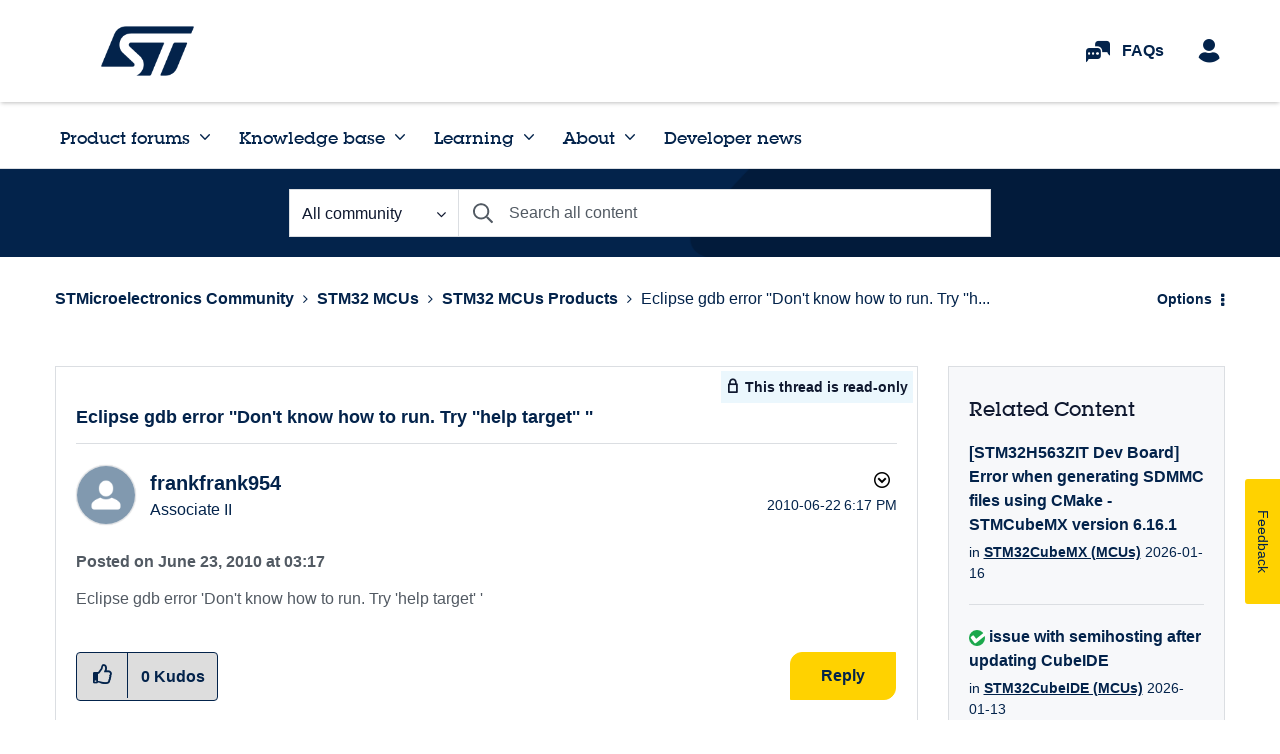

--- FILE ---
content_type: application/x-javascript;charset=utf-8
request_url: https://swa.st.com/id?d_visid_ver=5.1.1&d_fieldgroup=A&mcorgid=6C557FBB5417FB460A4C98A4%40AdobeOrg&mid=92015137227576823329221337330379511433&ts=1768986024176
body_size: -46
content:
{"mid":"92015137227576823329221337330379511433"}